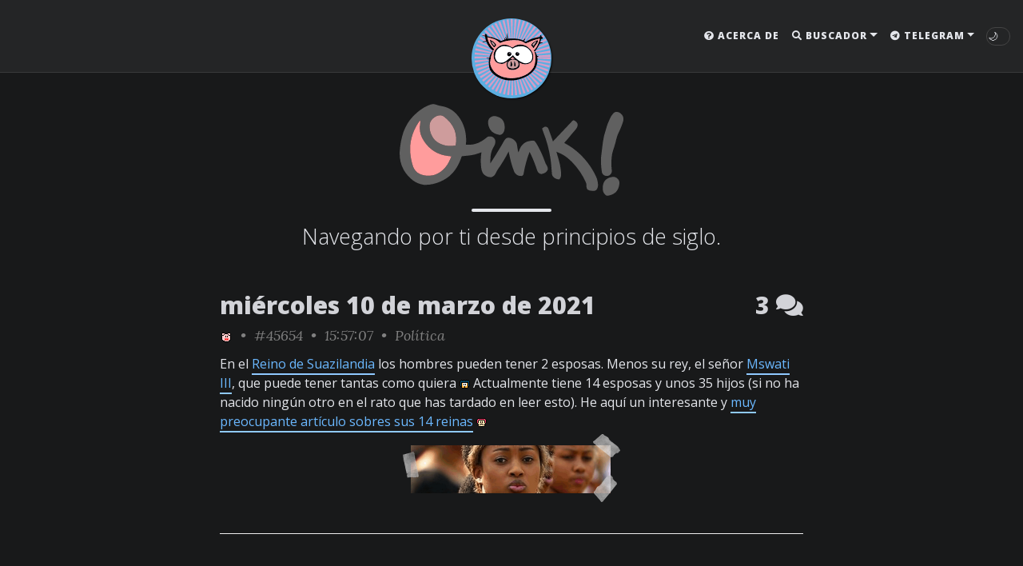

--- FILE ---
content_type: text/html; charset=UTF-8
request_url: https://oink.es/?l=45654
body_size: 3821
content:








<!DOCTYPE html PUBLIC "-//W3C//DTD XHTML 1.0 Transitional//EN" "http://www.w3.org/TR/xhtml1/DTD/xhtml1-transitional.dtd">
<html xmlns="http://www.w3.org/1999/xhtml" xml:lang="es" lang="es">
<head>
	<meta http-equiv="content-type" content="text/html; charset=utf-8" />
	<meta charset="utf-8" />
	<meta name="viewport" content="width=device-width, initial-scale=1, shrink-to-fit=no" />
	<meta name="title" content="Oink! - 45654 - Política" />
	<meta name="author" content="Oink!" />
	<meta name="date" content="10/03/2021 15:57:07" />
	<meta name="permalink" content="https://oink.es/?l=45654" />
	<meta name="keywords" content="Oink! links linkitos weblog elrellano" />
	<meta name="description" content="En el Reino de Suazilandia los hombres pueden tener 2 esposas. Menos su rey, el señor Mswati III, que puede tener tantas como quiera  Actualmente tiene 14 esposas y unos 35 hijos (si no ha nacido ningún otro en el rato que has tardado en leer esto)..." />
	<meta name="theme-color" content="#EAEAEA" />
	<meta name="robots" content="all" /> 
	<meta property="og:site_name" content="Oink!">
	<meta property="og:title" content="Oink! - 45654 - Política" />
	<meta property="og:type" content="website" />
	<meta property="og:url" content="https://oink.es/?l='.$metalink.'" />
	<meta property="og:image" content="https://oink.es/cintadhesiva/p_20210310_155158.png" />	<link rel="image_src" href="https://oink.es/img_newdesign/logo_oink_top_square.png" />
	<link rel="shortcut icon" type="image/x-icon" href="/img/cerdito.ico"  />
	<link rel="alternate" type="application/rss+xml" title="Oink! RSS" href="https://feeds.feedburner.com/Oink_es_fabuloso" />

	<title>Oink! - 45654 - Política</title>
	
	<link rel="stylesheet" href="/scripts/newdesign_bootstrap.css"    />
	<link rel="stylesheet" href="https://cdnjs.cloudflare.com/ajax/libs/font-awesome/5.12.1/css/all.min.css">
      
	<link rel="stylesheet" href="https://fonts.googleapis.com/css?family=Lora:400,700,400italic,700italic">
	<link rel="stylesheet" href="https://fonts.googleapis.com/css?family=Open+Sans:300italic,400italic,600italic,700italic,800italic,400,300,600,700,800">

	<link rel="stylesheet" href="/scripts/newdesign_balloon.css" /> 	<link rel="stylesheet" href="/scripts/newdesign.css"         /> 	<link rel="stylesheet" href="/scripts/skin-switch.css"       /> 	
	<link rel="canonical" href="https://oink.es/">

	<meta name="twitter:title"       property="twitter:title"       content="Oink!">
	<meta name="twitter:card"        property="twitter:card"        content="summary_large_image">
	<meta name="twitter:site"        property="twitter:site"        content="@OinkEsFabuloso">
	<meta name="twitter:creator"     property="twitter:creator"     content="@OinkEsFabuloso">
	<meta name="twitter:description" property="twitter:description" content="En el Reino de Suazilandia los hombres pueden tener 2 esposas. Menos su rey, el señor Mswati III, que puede tener tantas como quiera  Actualmente tiene 14 esposas y unos 35 hijos (si no ha nacido ningún otro en el rato que has tardado en leer esto)...">
	<meta name="twitter:image" property=""twitter:image" content="https://oink.es/cintadhesiva/p_20210310_155158.png" /></head>

<body>
		    <nav class="navbar navbar-expand-xl navbar-light fixed-top navbar-custom top-nav-regular" 
        >
        <a class="navbar-brand" href="/"><img id="navbar_logo_oink_name" src="/img_newdesign/logo_oink_name_d.svg" alt="Oink!"></a>        <button class="navbar-toggler" type="button" data-toggle="collapse" data-target="#main-navbar" aria-controls="main-navbar" aria-expanded="false" aria-label="Toggle navigation">
            <span class="navbar-toggler-icon"></span>
        </button>

        <div class="collapse navbar-collapse" id="main-navbar">
            <ul class="navbar-nav ml-auto">
                <li class="nav-item"><a class="nav-link" href="/acerca-de.php"><i class="fas fa-question-circle"></i> Acerca de</a></li>                <li class="nav-item dropdown">
                    <a class="nav-link dropdown-toggle" href="#" id="navbarDropdown" role="button" data-toggle="dropdown" aria-haspopup="true" aria-expanded="false"><i class="fas fa-search"></i> Buscador</a>
                    <div class="dropdown-menu dropdown-menu-right" aria-labelledby="navbarDropdown" >
                        <span class="dropdown-item">
                            <form name="busqform" method="get" action="/">                                <div class="container">
                                    <div class="row">
                                        <div class="col-10 pl-0 py-0">
                                            <input class="form-control" name="t" id="busqtext" type="text">
                                        </div>
                                        <div class="col-2 pl-0 pt-10 mt-10">
                                            <button class="btn btn-outline-info" type="submit"><i class="fa fa-search"></i></button>
                                        </div>
                                    </div>
                                </div>
                            </form>
                        </span>
                    </div>
                </li>
                                                <li class="nav-item dropdown">
                    <a class="nav-link dropdown-toggle" href="#" id="navbarDropdown" role="button" data-toggle="dropdown" aria-haspopup="true" aria-expanded="false"><i class="fab fa-telegram"></i> Telegram</a>
                    <div class="dropdown-menu dropdown-menu-right" aria-labelledby="navbarDropdown">
                        <a class="dropdown-item" href="https://t.me/joinchat/+t0tuuFIh1oIzN2M0"><i class="fas fa-comments"></i> Chat público</a>
                        <a class="dropdown-item" href="https://t.me/OinkChannel"><i class="fas fa-bullhorn"></i> Linkitos</a>
                        <a class="dropdown-item" href="https://t.me/oinktv"><i class="fas fa-tv"></i> Oink! TV</a>
                    </div>
                </li>
            </ul>
        </div>
  
        <div class="avatar-container">
            <div class="avatar-img-border">
                <a href="/"><img alt="Navigation bar avatar" class="avatar-img" src="/img_newdesign/logo_oink_top.svg"></a>            </div>
        </div>

                <div id="change-skin" title="Toggle Night Mode">
              <span class="skin-btn dark-mode">🌙</span>
              <span class="skin-btn light-mode">☀️</span>
        </div>
            </nav>

	<section id="top_section"></section>

		    <header class="header-section ">
        <div class="intro-header no-img">
            <div class="container-md">
                <div class="row">
                    <div class="col-xl-8 offset-xl-2 col-lg-10 offset-lg-1">
                        <div class="page-heading">
                            <h1><a href="/"><img id="logo_oink_name" src="img_newdesign/logo_oink_name_d.svg" alt="Oink!" style="width: 280px; height:115px;"></a></h1>                            <hr class="small">
                            <span class="page-subheading">Navegando por ti desde principios de siglo.</span>
                        </div>
                    </div>
                </div>
            </div>
        </div>
    </header>
	<a id="back-to-top" href="#" class="btn btn-light btn-lg back-to-top" role="button"><i class="fas fa-arrow-circle-up"></i></a>

	<div class="container-md " role="main">
		<div class="row">
			<div class=" col-xl-8 offset-xl-2 col-lg-10 offset-lg-1 ">
				
				<div class="posts-list">
					
					<article class="linkito">
						<div class="container">
							<div class="row">
								<div class="col-lg-10 col-8 pl-0 py-0"">
									<a class="linkito-header d-none d-md-block" aria-label="ver sólo los links de esta fecha" data-balloon-pos="up" href="https://oink.es/?d=20210310"><h2 class="post-fecha">miércoles 10 de marzo de 2021</a>
									<a class="linkito-header d-md-none" aria-label="ver sólo los links de esta fecha" data-balloon-pos="up" href="https://oink.es/?d=20210310"><h2 class="post-fecha">X.10.MAR.2021</a>
								</div>
								<div class="col-lg-2 col-4 pr-0 py-0"">
									<a class="linkito-header" href="javascript:popupCenter({num:'20210310'});"><h2 class="post-comms" aria-label="Escríbeme un comentario cerdo" data-balloon-pos="up">3 <i class="fas fa-comments"></i></h2></a>
								</div>
							</div>
						</div>
						<p class="post-meta">
							<a href="/?a=Oink%21" aria-label="ver sólo los links de Oink!" data-balloon-pos="up"><img src="/caras/caraoff_oink.svg" alt="editado por Oink!" border="0" align="absmiddle" id="caraautor" style="width:16px; height:16px;"></a>
							&nbsp;&#8226;&nbsp;
					<a id="perma" aria-label="permalink" data-balloon-pos="up" href="/?l=45654" title="permalink">#45654</a>
							&nbsp;&#8226;&nbsp;
					15:57:07
							&nbsp;&#8226;&nbsp;
					<a id="cat" aria-label="ver sólo los links de esta categoría" data-balloon-pos="up" href="/?c=Pol%C3%ADtica">Política</a>
						</p>
						<div class="post-entry-container">
							<div class="post-entry">
								<span class="textolink">
									En el <A HREF="https://es.wikipedia.org/wiki/Suazilandia" target="_blank" class="L">Reino de Suazilandia</A> los hombres pueden tener 2 esposas. Menos su rey, el señor <A HREF="https://es.wikipedia.org/wiki/Mswati_III_de_Suazilandia" target="_blank" class="L">Mswati III</A>, que puede tener tantas como quiera <img alt=":o." src="caras/cara_clasicas-flipado.gif" align="baseline"> Actualmente tiene 14 esposas y unos 35 hijos (si no ha nacido ningún otro en el rato que has tardado en leer esto). He aquí un interesante y <A HREF="https://thisisafrica.me/lifestyle/queens-swaziland/" target="_blank" class="L">muy preocupante artículo sobres sus 14 reinas</A> <img alt=":(" src="caras/cara_clasicas-triste.gif" align="baseline">
									<center>
										<a href="https://thisisafrica.me/lifestyle/queens-swaziland/" target="_blank" style="text-decoration:none;"><img class="cintadhesiva" vspace="4" border="0" src="/cintadhesiva/p_20210310_155158.png"></a>
									</center>
								</span>
							</div>
						</div>
					</article>
							<center>
								<div id="paginator_div">
																	</div><!--EOpaginator_div-->
							</center>
						
				</div>			</div>		</div>	</div>
			<footer>
		<div class="container-md beautiful-jekyll-footer">
			<div class="row">
				<div class="col-xl-8 offset-xl-2 col-lg-10 offset-lg-1">
					<ul class="list-inline text-center footer-links">
						<li class="list-inline-item">
							<a href="https://oink.es/rss.php" title="RSS">
								<span class="fa-stack fa-lg" aria-hidden="true">
									<i class="fas fa-circle fa-stack-2x"></i>
									<i class="fas fa-rss fa-stack-1x fa-inverse"></i>
								</span>
								<span class="sr-only">RSS</span>
							</a>
						</li>
						<li class="list-inline-item">
							<a href="mailto:oink.es.fabuloso@gmail.com" title="¡Mándame un email!">
								<span class="fa-stack fa-lg" aria-hidden="true">
									<i class="fas fa-circle fa-stack-2x"></i>
									<i class="fas fa-envelope fa-stack-1x fa-inverse"></i>
								</span>
								<span class="sr-only">¡Mándame un email!</span>
							</a>
						</li>
						<li class="list-inline-item">
							<a href="https://t.me/OinkChannel" title="Telegram (Canal)">
								<span class="fa-stack fa-lg" aria-hidden="true">
									<i class="fas fa-circle fa-stack-2x"></i>
									<i class="fab fa-telegram-plane fa-stack-1x fa-inverse"></i>
								</span>
								<span class="sr-only">¡Nuestro canal en Telegram!</span>
							</a>
						</li>
						<li class="list-inline-item">
							<a href="https://t.me/oinktv" title="Telegram (Oink! TV)">
								<span class="fa-stack fa-lg" aria-hidden="true">
									<i class="fas fa-circle fa-stack-2x"></i>
									<i class="fas fa-tv fa-stack-1x fa-inverse"></i>
								</span>
								<span class="sr-only">Oink! TV</span>
							</a>
						</li>
						<li class="list-inline-item">
							<a href="https://t.me/joinchat/+t0tuuFIh1oIzN2M0" title="Charla con nosotros en Telegram">
								<span class="fa-stack fa-lg" aria-hidden="true">
									<i class="fas fa-circle fa-stack-2x"></i>
									<i class="fas fa-comments fa-stack-1x fa-inverse"></i>
								</span>
								<span class="sr-only">Charla con nosotros en Telegram</span>
							</a>
						</li>
						<li class="list-inline-item">
							<a href="https://twitter.com/OinkEsFabuloso" title="Twitter">
								<span class="fa-stack fa-lg" aria-hidden="true">
									<i class="fas fa-circle fa-stack-2x"></i>
									<i class="fab fa-twitter fa-stack-1x fa-inverse"></i>
								</span>
								<span class="sr-only">Twitter</span>
							</a>
						</li>
						<li class="list-inline-item">
							<a href="https://instagram.com/oinkesfabuloso/" title="Instagram">
								<span class="fa-stack fa-lg" aria-hidden="true">
									<i class="fas fa-circle fa-stack-2x"></i>
									<i class="fab fa-instagram fa-stack-1x fa-inverse"></i>
								</span>
								<span class="sr-only">Instagram</span>
							</a>
						</li>
						<li class="list-inline-item">
							<a href="https://facebook.com/oink.es/" title="Facebook">
								<span class="fa-stack fa-lg" aria-hidden="true">
									<i class="fas fa-circle fa-stack-2x"></i>
									<i class="fab fa-facebook-f fa-stack-1x fa-inverse"></i>
								</span>
								<span class="sr-only">Facebook</span>
							</a>
						</li>
					</ul>
		
						
										<p class="copyright text-muted">
												&#169; Oink! &#8226; 2001-2026<br>
						<a href="https://oink.es/">oink.es</a> &#8226; <a href="https://oink.elrellano.com/">oink.elrellano.com</a> &#8226; <a href="https://oink.in/">oink.in</a> &#8226; <a href="https://oink.wtf/">oink.wtf</a>
					</p>

					<p class="theme-by text-muted">
						Theme by <a href="https://beautifuljekyll.com/">beautiful-jekyll</a> (unjekyllified by <a href="/">Oink!</a>)
					</p>
				</div>
			</div>
		</div>
	</footer>
	<script src="https://cdnjs.cloudflare.com/ajax/libs/jquery/3.4.1/jquery.min.js"></script>
	<script src="https://maxcdn.bootstrapcdn.com/bootstrap/4.0.0/js/bootstrap.min.js" integrity="sha384-JZR6Spejh4U02d8jOt6vLEHfe/JQGiRRSQQxSfFWpi1MquVdAyjUar5+76PVCmYl" crossorigin="anonymous"></script>
	<script src="/scripts/newdesign.js"></script>

	<script>(function() { setThemeFromCookie('noc', '') })();</script>
</body>
</html>


--- FILE ---
content_type: text/css
request_url: https://oink.es/scripts/newdesign.css
body_size: 5442
content:
/* --- General --- */

html,body {
    /*width: 100%;
    height: 100%;
    margin: 0px;
    padding: 0px; */
    overflow-x: hidden; 
}

html {
	font-size: 100%
}

body {
	font-family: 'Lora', 'Times New Roman', serif;
	font-size: 1rem;
	color: #404040;
	position: relative;
	background-color: #FFFFFF;
}

.back-to-top {
    position: fixed;
    bottom: 25px;
    right: 25px;
	display: none;
	z-index: 99;
}

p {
	line-height: 1.5;
	margin: 1.875rem 0;
}

h1,h2,h3,h4,h5,h6 {
	font-family: 'Open Sans', 'Helvetica Neue', Helvetica, Arial, sans-serif;
	font-weight: 800;
	line-height: 1.1;
}

h1 { font-size: 1.875rem; }
h2 { font-size: 1.875rem; }
h3 { font-size: 1.5rem;   }
h4 { font-size: 1.125rem; }

a {
	color: #008AFF;
	text-decoration: none;
}

a:hover,
a:focus {
	color: #0085A1;
}

  blockquote {
	color: #808080;
	font-style: italic;
  }

  blockquote p:first-child {
	margin-top: 0;
  }
  hr.small {
	max-width: 6.25rem;
	margin: 1rem auto;
	border-width: 0.25rem;
	border-color: inherit;
	border-radius: 0.1875rem;
  }
  
  /* fix in-page anchors to not be behind fixed header */
  :target:before {
	content: "";
	display: block;
	height: 3.125rem; /* navbar height */
	margin: -3.125rem 0 0;
  }
  /*
  .main-content {
	padding-top: 5rem;
  }
  @media (min-width: 768px) {
	.main-content {
	  padding-top: 8.125rem;
	}
  }
  */
  .hideme {
	display: none;
  }
  
  ::-moz-selection {
	color: white;
	text-shadow: none;
	background-color: #0085A1;
  }
  ::selection {
	color: white;
	text-shadow: none;
	background-color: #0085A1;
  }
  img::selection {
	color: white;
	background: transparent;
  }
  img::-moz-selection {
	color: white;
	background: transparent;
  }
  
  img {
	max-width: 100%;
  }
   
  .linked-section {
	padding-top: 3.75rem;
	margin-top: -1.5625rem;
  }
  
  /* --- Navbar --- */
  
  .navbar-custom {
	background-color: #EAEAEA;
	border-bottom: 1px solid #DDDDDD;
	font-family: 'Open Sans', 'Helvetica Neue', Helvetica, Arial, sans-serif;
	
	-webkit-transition: background .5s ease-in-out,padding .5s ease-in-out;
	-moz-transition: background .5s ease-in-out,padding .5s ease-in-out;
	transition: background .5s ease-in-out,padding .5s ease-in-out;
  }
  
  .navbar-custom,
  .navbar-custom.top-nav-short,
  .navbar-custom.top-nav-short-permanent {
	padding-top: 0;
	padding-bottom: 0;
  }
  
  .navbar-custom .navbar-brand {
	line-height: 1.5;
	padding-top: 0.625rem;
	padding-bottom: 0.625rem;
	font-size: 1.125rem;
	font-weight: 800;
	color: #404040;
  	
  }

  .navbar-brand { transition: opacity 1s; opacity: 0; visibility: hidden; }
  .navbar-brand.opaque { transition: opacity 1s; opacity: 1; visibility: visible;}
  
  .navbar-brand img { height:1.5em; }
  
  .navbar-custom .navbar-br4nd-logo {
	-webkit-transition: padding .5s ease-in-out;
	-moz-transition: padding .5s ease-in-out;
	transition: padding .5s ease-in-out;
  }
  
  .navbar-custom .navbar-br4nd-logo,
  .navbar-custom.top-nav-short .navbar-br4nd-logo,
  .navbar-custom.top-nav-short-permanent .navbar-br4nd-logo {
	padding-top: 0.3125rem;
	padding-bottom: 0.3125rem;
  }
  
  .navbar-custom .navbar-br4nd-logo img {
	-webkit-transition: height .5s ease-in-out;
	-moz-transition: height .5s ease-in-out;
	transition: height .5s ease-in-out;
  }
  
  .navbar-custom .navbar-br4nd-logo img,
  .navbar-custom.top-nav-short .navbar-br4nd-logo img,
  .navbar-custom.top-nav-short-permanent .navbar-br4nd-logo img {
	height: 2.5rem;
  }
  
  .navbar-custom .navbar-brand:hover,
  .navbar-custom .navbar-brand:focus ,
  .navbar-custom .navbar-nav .nav-link:hover,
  .navbar-custom .navbar-nav .nav-link:focus,
  .navbar-custom .navbar-nav .dropdown-item:hover,
  .navbar-custom .navbar-nav .dropdown-item:focus {
	color: #0085A1;
  }
  
  .navbar-custom .navbar-nav .nav-item {
	text-transform: uppercase;
	font-size: 0.75rem;
	letter-spacing: 0.0625rem;
  }
  
  .navbar-custom .navbar-nav .nav-link {
	padding-top: 0;
	padding-bottom: 0;
	line-height: 1.5;
	padding-top: 1rem;
	padding-bottom: 1rem;
  }
  
  .navbar-custom .navbar-nav .nav-link {
	font-weight: 800;
	color: #404040;
  }
  
  .navbar-toggler {
	font-size: 1rem;
	margin: 0.5rem 0;
  }
  .navbar-custom .navbar-toggler:focus,
  .navbar-custom .navbar-toggler:hover {
	background-color: initial;
  }
  
  .navbar-custom .navbar-toggler[aria-expanded="true"] {
	background-color: rgba(0, 0, 0, 0.2);
  }
  
  .dropdown-toggle::after {
	border-width: 0.4em;
  }
  
  @media (min-width: 1200px) {
	.navbar-custom {
	  padding-top: 1.25rem;
	  padding-bottom: 1.25rem;
	}
  
	.navbar-custom .navbar-br4nd-logo {
	  padding-top: 0;
	  padding-bottom: 0;
	}
  
	.navbar-custom .navbar-br4nd-logo img {
	  height: 3.125rem;
	}
  
	.navbar-expand-md .navbar-nav .nav-link {
	  padding-left: 0.9375rem;
	  padding-right: 0.9375rem;
	}
  
	.navbar-expand-md .navbar-nav .nav-item:not(.dropdown):last-child .nav-link {
	  padding-right: 0;
	}
  }
  
  @media (min-width: 1200px) {
	.navbar-custom .nav-item.dropdown:hover {
	  background: rgba(0, 0, 0, 0.1);
	}
  }
  
  .navbar-custom .nav-item.dropdown.show {
	background: rgba(0, 0, 0, 0.2);
  }
  .navbar-custom .nav-item.dropdown .dropdown-menu {
	min-width: 0;
	margin-top: 0;
	font-size: 1em;
	border: 0;
	padding: 0;
	width: 100%;
	word-break: break-word;
  }
  .navbar-custom .nav-item.dropdown .dropdown-menu .dropdown-item {
	white-space: normal;
	padding: 0.625rem;
	background-color: #EAEAEA;
	/* background-color: red; */
	text-decoration: none !important;
	border-width: 0 1px 1px 1px;
	font-weight: normal;
	/* width: 200%; */
  }
  
  @media (min-width: 1200px) {
	.navbar-custom .nav-item.dropdown .dropdown-menu {
	  text-align: center;
	  background:yellow;
	}
  
	.navbar-custom .nav-item.dropdown .dropdown-menu .dropdown-item {
	  padding-left: 0.625rem;
	  border: 1px solid #DDDDDD;
	  border-width: 0 1px 1px;
	}
  }
  
  @media (max-width: 1199px) {
	.navbar-custom .navbar-collapse {
	  border-top: 1px solid #DDDDDD;
	  margin: 0 -1rem;
	}
  
	.navbar-custom .navbar-nav {
	  padding: 0.5rem 0;
	}
  
	.navbar-custom .navbar-nav .nav-link {
	  padding: 0.675rem 0 0.675rem 1rem;
	}
  
	.navbar-custom .nav-item.dropdown.show {
	  background: rgba(0, 0, 0, 0.2);
	}
  
	.navbar-custom .nav-item.dropdown .dropdown-menu .dropdown-item {
	  padding-left: 2rem;
	}
  }


  .navbar-custom .nav-item.dropdown .dropdown-menu { min-width: 300px; }
  
  .navbar-custom .avatar-container {
	position: absolute;
	left: 50%;
	width: 3.125rem;
	margin-top: 1.75rem;
	transition: opacity 0.5s ease-in-out;
	-webkit-transition: opacity 0.5s ease-in-out;
	-moz-transition: opacity 0.5s ease-in-out;
  }
  .navbar-custom.top-nav-short .avatar-container {
	opacity: 0;
	visibility: hidden;
	transition: visibility linear 0.5s, opacity 0.5s ease-in-out;
	-webkit-transition: visibility linear 0.5s, opacity 0.5s ease-in-out;
	-moz-transition: visibility linear 0.5s, opacity 0.5s ease-in-out;
  }
  
  .navbar-custom .avatar-container .avatar-img-border {
	width: 100%;
	display: inline-block;
	margin-left: -50%;
	
	  border-radius: 50%;
	  box-shadow: 0 0 0.5rem rgba(0, 0, 0, .8);
	  -webkit-box-shadow: 0 0 0.3125rem rgba(0, 0, 0, .8);
	  -moz-box-shadow: 0 0 0.5rem rgba(0, 0, 0, .8);
	
  }
  .navbar-custom .avatar-container .avatar-img {
	width: 100%;
	
	  border-radius: 50%;
	
	display: block;
  }
  
  .navbar-custom.top-nav-expanded .avatar-container {
	display: none;
  }
  
  @media (min-width: 1200px) {
	.navbar-custom .avatar-container {
	  width: 6.25rem;
	}
  
	.navbar-custom .avatar-container .avatar-img-border {
	  width: 100%;
	  
	  box-shadow: 1px 1px 2px rgba(0, 0, 0, .8);
	  -webkit-box-shadow: 1px 1px 2px rgba(0, 0, 0, .8);
	  -moz-box-shadow: 1px 1px 2px rgba(0, 0, 0, .8);
	  
	}
  
	.navbar-custom .avatar-container .avatar-img {
	  width: 100%;
	}
  }
  
  /* --- Footer --- */
  
  footer {
	padding: 1.875rem 0;
	border-top: 1px #EAEAEA solid;
	margin-top: 3.125rem;
	font-size: 0.875rem;
	background-color: #EAEAEA;
	
  }
  
  footer p.text-muted {
	color: #777777 !important;
  }
  
  footer a {
	color: #404040;
  }
  
  footer .list-inline {
	margin: 0;
	padding: 0;
	margin-bottom: 1.875rem;
  }
  footer .copyright {
	font-family: 'Open Sans', 'Helvetica Neue', Helvetica, Arial, sans-serif;
	text-align: center;
	margin-bottom: 0;
	margin-top: 0;
  }
  footer .theme-by {
	text-align: center;
	margin: 0.625rem 0 0;
  }
  footer .footer-custom-content {
	text-align: center;
	margin-bottom: 0.9375rem;
	font-family: 'Open Sans', 'Helvetica Neue', Helvetica, Arial, sans-serif;
  }
  
  @media (min-width: 768px) {
	footer {
	  padding: 3.125rem 0;
	}
	footer .footer-links {
	  font-size: 1.125rem;
	}
	footer .copyright {
	  font-size: 1rem;
	}
	footer .footer-custom-content {
	  font-size: 1rem;
	}
  }
  
  /* --- Post preview --- */
  
  .linkito {
	padding: 1.25rem 0;
	border-bottom: 1px solid #eee;
  }
  
  @media (min-width: 768px) {
	.linkito {
	  padding: 2.1875rem 0;
	}
  }
  
  .linkito:last-child {
	border-bottom: 0;
  }
  
  .linkito-header { /* el header tiene su propio class */
	  text-decoration: none;
	  color: #404040;
  }
  
  /*.linkito a {  incluye header, no nos vale
	text-decoration: none;
	color: #404040;
  } */
  
  .linkito .catyhora a { color: #838B8F; }
  
  .linkito a:focus,
  .linkito a:hover {
	text-decoration: none;
	color: #0085A1;
  }
  
  .linkito .post-fecha {
	font-size: 1.875rem;
	margin-top: 0;
  }
  .linkito .post-subtitle {
	margin: 0;
	font-weight: 300;
	margin-bottom: 0.625rem;
  }
  .linkito .post-meta,
  .post-heading .post-meta {
	color: #808080;
	font-size: 1.125rem;
	font-style: italic;
	margin: 0 0 0.625rem;
  }
  .linkito .post-meta a {
	  background: none;
	  color: #808080;
  }
  #perma:hover, #cat:hover {
	  color:#008AFF; background-color:#EEE; border-radius: 3px; border-top: 5px solid transparent; border-bottom: 5px solid transparent;
  }
  .linkito .post-entry {
	font-family: 'Open Sans', 'Helvetica Neue', Helvetica, Arial, sans-serif;
  }
  /*.linkito .post-entry a {
	  color: #FF9C9C;
	  text-decoration: underline;
	  text-decoration-skip-ink: auto;
  }*/
  .post-entry-container {
	display: inline-block;
	width: 100%;
  }
  .post-entry {
	width: 100%;
  }
  .post-image {
	float: right;
	margin-left: 0.625rem;
	height: 12rem;
	width: 12rem;
	margin-top: -2.1875rem;
	filter: grayscale(90%);
  }
  .post-image:hover {
	filter: grayscale(0%);
  }
  .post-image img {
	border-radius: 6.25rem;
	height: 12rem;
	width: 12rem;
  }
  .linkito .post-read-more {
	font-weight: 800;
  }
  
  /*@media (min-width: 768px) {*/
	.linkito .post-fecha, .linkito .post-comms {
	  /*font-size: 1.875rem;*/
	  font-size: 1.875rem;
	}

  @media (max-width: 735px) {
	.linkito .post-fecha, .linkito .post-comms {
		/*font-size: 1.875rem;*/
		font-size: 1.35rem;
	  }
  }

	.linkito .post-comms { text-align: right;}

  
  /* --- Tags --- */
  
  .blog-tags {
	font-family: 'Open Sans', 'Helvetica Neue', Helvetica, Arial, sans-serif;
	color: #999;
	font-size: 0.9375rem;
	margin-bottom: 1.875rem;
  }
  
  .blog-tags a {
	color: #008AFF;
	text-decoration: none;
	padding: 0 0.3125rem;
  }
  
  .blog-tags a:hover {
	border-radius: 2px;
	color: #0085A1;
	background-color: #EEE;
  }
  
  .linkito .blog-tags {
	margin-top: 0.3125rem;
	margin-bottom: 0;
  }
  
  @media (min-width: 768px) {
	.linkito .blog-tags {
	  margin-top: 0.625rem;
	}
  }
  
  @media (max-width: 767px) {
	.post-image, .post-image img {
	  margin-top: 0;
	  height: 9rem;
	  width: 9rem;
	}
  }
  
  @media (max-width: 500px) {
	.post-image, .post-image img {
	  height: 6.25rem;
	  width: 6.25rem;
	}
  
	.post-image {
	  width: 100%;
	  text-align: center;
	  margin-top: 0;
	  margin-left: 0;
	  float: none;
	}
  }
  /* --- Post and page headers --- */
  
  .intro-header {
	margin: 5rem 0 1.25rem;
	position: relative;
  }
  .intro-header.big-img {
	background: no-repeat center center;
	-webkit-background-size: cover;
	-moz-background-size: cover;
	background-size: cover;
	-o-background-size: cover;
	margin-top: 3.1875rem; /* The small navbar is 50px tall + 1px border */
	margin-bottom: 2.1875rem;
  }
  .intro-header.big-img .big-img-transition {
	position: absolute;
	width: 100%;
	height: 100%;
	opacity: 0;
	background: no-repeat center center;
	-webkit-background-size: cover;
	-moz-background-size: cover;
	background-size: cover;
	-o-background-size: cover;
	-webkit-transition: opacity 1s linear;
	-moz-transition: opacity 1s linear;
	transition: opacity 1s linear;
  }
  .intro-header .page-heading {
	text-align: center;
  }
  .intro-header.big-img .page-heading,
  .intro-header.big-img .post-heading {
	padding: 6.25rem 0;
	color: #FFF;
	text-shadow: 1px 1px 3px #000;
  }
  .intro-header .page-heading h1 {
	margin-top: 0;
	font-size: 3.125rem;
  }
  .intro-header .post-heading h1 {
	margin-top: 0;
	font-size: 2.1875rem;
  }
  .intro-header .page-heading .page-subheading,
  .intro-header .post-heading .post-subheading {
	font-size: 1.6875rem;
	line-height: 1.1;
	display: block;
	font-family: 'Open Sans', 'Helvetica Neue', Helvetica, Arial, sans-serif;
	font-weight: 300;
	margin: 0.625rem 0 0;
  }
  .intro-header .post-heading .post-subheading {
	margin-bottom: 1.25rem;
  }
  .intro-header.big-img .page-heading .page-subheading,
  .intro-header.big-img .post-heading .post-subheading {
	font-weight: 400;
  }
  .intro-header.big-img .page-heading hr {
	box-shadow: 1px 1px 3px #000;
	-webkit-box-shadow: 1px 1px 3px #000;
	-moz-box-shadow: 1px 1px 3px #000;
  }
  .intro-header.big-img .post-heading .post-meta {
	color: #EEE;
  }
  .intro-header.big-img .img-desc {
	background: rgba(30, 30, 30, 0.6);
	position: absolute;
	padding: 0.3125rem 0.625rem;
	font-size: 0.6875rem;
	color: #EEE;
	font-family: 'Open Sans', 'Helvetica Neue', Helvetica, Arial, sans-serif;
	right: 0;
	bottom: 0;
	display: none;
  }
  @media (min-width: 1200px) {
	.intro-header {
	  margin-top: 8.125rem;
	}
	.intro-header.big-img {
	  margin-top: 5.6875rem; /* Full navbar is small navbar + 20px padding on each side when expanded */
	}
	.intro-header.big-img .page-heading,
	.intro-header.big-img .post-heading {
	  padding: 9.375rem 0;
	}
	.intro-header .page-heading h1 {
	  font-size: 5rem;
	}
	.intro-header .post-heading h1 {
	  font-size: 3.125rem;
	}
	.intro-header.big-img .img-desc {
	  font-size: 0.875rem;
	}
  }
  
  .header-section.has-img .no-img {
	margin-top: 0;
	background-color: #FCFCFC;
	margin: 0 0 2.5rem;
	padding: 1.25rem 0;
	box-shadow: 0 0 0.3125rem #AAA;
  }
  /* Many phones are 320 or 360px, so make sure images are a proper aspect ratio in those cases */
  .header-section.has-img .intro-header.no-img {
	display: none;
  }
  @media (max-width: 365px) {
	.header-section.has-img .intro-header.no-img {
	  display: block;
	}
	.intro-header.big-img {
	  width: 100%;
	  height: 13.75rem;
	}
	.intro-header.big-img .page-heading,
	.intro-header.big-img .post-heading {
	  display: none;
	}
	.header-section.has-img .big-img {
	  margin-bottom: 0;
	}
  }
  @media (max-width: 325px) {
	.intro-header.big-img {
	  height: 12.5rem;
	}
  }
  
  .caption {
	text-align: center;
	font-size: 0.875rem;
	padding: 0.625rem;
	font-style: italic;
	margin: 0;
	display: block;
	border-bottom-right-radius: 0.3125rem;
	border-bottom-left-radius: 0.3125rem;
  }
  
  #header-gh-btns {
	margin-bottom: 0.9375rem;
  }
  @media (max-width: 500px) {
	#header-gh-btns > iframe {
	  display: block;
	  margin-bottom: 0.3125rem;
	}
  }
  
  /*
  .reader-time {
	display: inline-block;
  }
  @media (max-width: 1199px) {
	.reader-time {
	  display: block;
	}
  }
  .reader-time .middot {
	margin: 0 0.625rem;
  }*/
  
  /* --- Pagination --- */
  
  .pagination {
	margin: 0.625rem 0 0;
	justify-content: space-between;
  }
  
  .pagination.blog-pager {
	margin-top: 0;
  }
  
  .pagination .page-item.next {
	margin-left: auto;
  }
  
  @media (min-width: 768px) {
	.pagination.blog-pager {
	  margin-top: 0.625rem;
	}
  }
  
  .pagination .page-item .page-link {
	font-family: 'Open Sans', 'Helvetica Neue', Helvetica, Arial, sans-serif;
	text-transform: uppercase;
	font-size: 0.875rem;
	font-weight: 800;
	letter-spacing: 1px;
	padding: 0.625rem 0.3125rem;
	background-color: #FFF;
	border-radius: 0;
	color: #404040;
  }
  @media (min-width: 768px) {
	.pagination .page-item .page-link {
	  padding: 0.9375rem 1.5625rem;
	}
  }
  .pagination .page-item .page-link:hover,
  .pagination .page-item .page-link:focus {
	color: #FFF;
	border: 1px solid #0085A1;
	background-color: #0085A1;
  }
  
  /* --- Tables --- */
  
  table {
	padding: 0;
  }
  table tr {
	border-top: 1px solid #cccccc;
	background-color: #ffffff;
	margin: 0;
	padding: 0;
  }
  table tr:nth-child(2n) {
	background-color: #f8f8f8;
  }
  table tr th {
	font-weight: bold;
	border: 1px solid #cccccc;
	text-align: left;
	margin: 0;
	padding: 0.375rem 0.8125rem;
  }
  table tr td {
	border: 1px solid #cccccc;
	text-align: left;
	margin: 0;
	padding: 0.375rem 0.8125rem;
  }
  table tr th :first-child,
  table tr td :first-child {
	margin-top: 0;
  }
  table tr th :last-child,
  table tr td :last-child {
	margin-bottom: 0;
  }
  
  /* --- Code blocks --- */
  
  pre {
	font-size: 1rem;
	line-height: 1.5;
	border-radius: 0.25rem;
	padding: 0.59375rem;
  }
  .highlight pre {
	border: none;
	background: none;
	margin: 0;
  }
  .highlight > pre {
	background-image: linear-gradient(
	  rgba(0,0,0,0.06), rgba(0,0,0,0.06) 1.5em, rgba(0,0,0,0.03) 1.5em, rgba(0,0,0,0.03) 3em);
	background-size: auto 3em;
	background-position-y: 0.625rem;
	border: 1px solid rgba(0,0,0,0.1);
	border-left: 0.4375rem solid #444;
  }
  .highlight > pre:not([class~="highlight"]) { /* code block with line number */
	padding: 0;
  }
  .highlight table, .highlight tr, .highlight td { /* to be removed after fixing table styles */
	border: none;
	background: none;
	padding: 0;
	margin: 0;
  }
  .highlight pre.lineno {
	color: rgba(0,0,0,0.3);
	border-radius: 0;
	border-right: 2px solid #444;
  }
  
  /* Make line numbers unselectable: excludes line numbers from copy-paste user ops */
  .lineno {
	-webkit-user-select: none;
	   -moz-user-select: none;
		-ms-user-select: none;
			user-select: none;
  }
  .lineno::selection, .lineno::-moz-selection {
	background: none;
  }
  
  /* --- Social media sharing section --- */
  
  #social-share-section {
	margin-bottom: 1.875rem;
  }
  
  /* --- Notification boxes --- */
  .box-note, .box-warning, .box-error, .box-success {
	padding: 0.9375rem 0.9375rem 0.9375rem 0.625rem;
	margin: 1.25rem 1.25rem 1.25rem 0.3125rem;
	border: 1px solid #eee;
	border-left-width: 0.3125rem;
	border-radius: 0.3125rem 0.1875rem 0.1875rem 0.3125rem;
  }
  
  .box-note {
	background-color: #eee;
	border-left-color: #2980b9;
  }
  
  .box-warning {
	background-color: #fdf5d4;
	border-left-color: #f1c40f;
  }
  
  .box-error {
	background-color: #f4dddb;
	border-left-color: #c0392b;
  }
  
  .box-success {
	background-color: #98FB98;
	border-left-color: #3CB371;
  }
  
  /* Fix table border github gist snippets */
  
  .gist, .gist-file table tr {
	border: unset;
  }
  
  .gist, .gist-file table tr td {
	border: unset;
  }
  
  /* Tags page */
  
  .tag-btn {
	margin: 0.3125rem;
  }
  
  #full-tags-list {
	font-family: 'Open Sans', 'Helvetica Neue', Helvetica, Arial, sans-serif;
  }
  
  #full-tags-list .tag-entry {
	margin: 0 0 0.9375rem 1.5625rem;
  }
  
  #full-tags-list .tag-entry a {
	font-size: 1.25rem;
  }
  
  #full-tags-list .tag-entry .entry-date {
	color: #808080;
	font-style: italic;
	font-size: 1rem;
  }
  
  /* ---------------------- demo.css --------------------------- */
  
  .centered {
	  text-align: center;
	}
	.centered a {
	  padding: 0.9375rem 1.875rem;
	  font-size: 1.625rem;
	  margin-top: 0.625rem;
	  margin-left: 0.25rem;
	  margin-right: 0.25rem;
	}
	
	#created-by {
	  text-align: right;
	  margin-top: 1.875rem;
	  color: #777;
	  font-size: 0.9em;
	}
	
	.btn-success {
	  background: #5cb85c;
	}
	
	.main-explain-area {
	  font-family: 'Open Sans', 'Helvetica Neue', Helvetica, Arial, sans-serif;
	  background: #eee;
	  padding: 1.25rem 0.9375rem;
	}
	
	.main-explain-area p {
	  margin-bottom: 0.9375rem;
	  font-size: 1rem;
	  font-weight: 200;
	}
	
	@media (min-width: 768px) {
	  .main-explain-area {
		padding: 1rem 2rem;
	  }
	}
	  
	/* Support button in navbar */
	.navbar-custom .navbar-nav li a[href*="github.com/sponsors"] {
	  color: hotpink;
	  transition: background 300ms, color 300ms;
	}
	.navbar-custom .navbar-nav li a[href*="github.com/sponsors"]:hover {
	  background: hotpink;
	  color: #3344bb;
	}
	@media (min-width: 768px) {
	  .navbar-custom .navbar-nav .nav-item:not(.dropdown):last-child .nav-link {
		padding-right: 1rem;
	  }
	}
  

	
  
  
  
  
  /*#caraautor { width: 20px; height: 20px; } -- borrar: depende de la fecha, usamos caritas de un tamanyo u otro para caraautor*/
  #videoicon { width: 16px; height: 16px; }
  #videoinfo { cursor: help; }
  .L         { color:#0055A4; text-decoration:none; padding-bottom: 1px; border-bottom: 2px solid  #6BB8FF; }
  .L:visited { color:#8300A4; text-decoration:none; padding-bottom: 1px; border-bottom: 2px solid  #AC8BB7; }
  .L:hover   { color:#008AFF; background-color:#EEE; border-radius: 3px; border-top: 5px solid transparent; border-bottom: 5px solid transparent; }
  .L:active  { color:#8300A4; text-decoration:none; padding-bottom: 1px; border-bottom: 2px dotted #AC8BB7; }
  
  s { /* para tachados */
	  text-decoration-line: line-through;
	  text-decoration-color: red;
	  text-decoration-style: wavy;
	}
  
  .personal { background:#FFFDDD; display:block; width:100%; /* padding:5px; */ }
  /* .textolink { padding:5px; } */
  
  /* 5.- PAGINATOR */
  #paginator_div { font-family: 'Open Sans', 'Helvetica Neue', Helvetica, Arial, sans-serif; padding-top: 10px; margin-left: auto; margin-right: auto; margin-top:50px; }
  .paginator a, .pageList, .this-page, .Prev, .Next { color: #0085A1; padding: 2px 6px; border: solid 2px #0085A1; background: none; text-decoration: none; }
  /*.paginator a:hover {color: white; background: #0085A1; border-color: #0085A1; text-decoration: none;}*/
  
  /*#paginator_div .this-page {padding: 2px 6px; border: solid 2px #0085A1; font-weight: bold; color:white; background: #0085A1; }*/
  .paginator_atstart, .paginator_atend { color:gray; }
  /*#paginator_resultados { text-align: center; font: 11px/15px Arial, Helvetica; margin-top: 20px; }*/
  
  

  .paginator a {
	border: 0;
	border-radius: 30px !important;
	transition: all .3s;
	padding: 0px 11px;
	margin: 0 3px;
	min-width: 30px;
	text-align: center;
	box-shadow: none;
	height: 30px;
	line-height: 30px;
	color: #0084D7;
	cursor: pointer;
	font-size: 14px;
	text-transform: uppercase;
	background: transparent;
	border-radius: 3px; border-top: 5px solid transparent; border-bottom: 5px solid transparent;
  }

  .paginator a:hover, .paginator a:focus {
	color:#008AFF; background-color:rgb(219, 219, 219); border-radius: 3px; border-top: 5px solid transparent; border-bottom: 5px solid transparent;
}

#paginator_div .this-page {
	color: white;
	box-shadow: 0px 5px 25px 0px rgba(0, 0, 0, 0.2);
	background-color: #888888;

	border: 0;
	border-radius: 30px !important;
	transition: all .3s;
	padding: 0px 11px;
	margin: 0 3px;
	min-width: 30px;
	text-align: center;
	height: 30px;
	line-height: 30px;
	cursor: default;
	font-size: 14px;
	text-transform: uppercase;
	/*background: transparent;*/
	border-radius: 3px; border-top: 5px solid transparent; border-bottom: 5px solid transparent;
  }

  #paginator_resultados { font-family: 'Open Sans', 'Helvetica Neue', Helvetica, Arial, sans-serif; padding-top: 10px; margin-left: auto; margin-right: auto; margin-top:50px; }

/* zoom caritas */
.carita_transition:not(.cintadhesiva) {
    -webkit-transform: scale(3); 
    -moz-transform: scale(3);
    -o-transform: scale(3);
    transform: scale(3) rotate(360deg);
    filter: drop-shadow(0 0 1px #606060);
}
.textolink img:not(.cintadhesiva) {
    /* height:20px; */
	/* margin:3px; */
	
	image-rendering: -moz-crisp-edges;
	image-rendering: -webkit-crisp-edges;
	image-rendering: pixelated;
	image-rendering: crisp-edges;

	-webkit-transition: all .2s ease-in-out;
	-moz-transition: all .2s ease-in-out;
	-o-transition: all .2s ease-in-out;
	-ms-transition: all .2s ease-in-out;
}
/* fin - zoom caritas */

/* audiobooks (1st used in 2024) */
.audiobook2024
{
  border: 1px solid black;
  width: 200px;
  height: 300px;
  vertical-align: bottom;
}

--- FILE ---
content_type: image/svg+xml
request_url: https://oink.es/img_newdesign/logo_oink_top.svg
body_size: 17073
content:
<?xml version="1.0" encoding="utf-8"?>
<!-- Generator: Adobe Illustrator 16.0.0, SVG Export Plug-In . SVG Version: 6.00 Build 0)  -->
<!DOCTYPE svg PUBLIC "-//W3C//DTD SVG 1.1//EN" "http://www.w3.org/Graphics/SVG/1.1/DTD/svg11.dtd">
<svg version="1.1" xmlns="http://www.w3.org/2000/svg" xmlns:xlink="http://www.w3.org/1999/xlink" x="0px" y="0px"
	 width="1417.323px" height="1417.323px" viewBox="0 0 1417.323 1417.323" enable-background="new 0 0 1417.323 1417.323"
	 xml:space="preserve">
<g id="Layer_3">
	<rect fill="#5CAEE1" width="1417.323" height="1417.323"/>
</g>
<g id="Layer_2">
	<g>
		
			<circle fill="none" stroke="#D69CC6" stroke-width="800" stroke-miterlimit="10" stroke-dasharray="15.0912,15.0912" cx="727.016" cy="688.814" r="273.798"/>
	</g>
</g>
<g id="Layer_1">
	<g>
		<g>
			<path fill="#FFFFFF" d="M543.726,493.471c20.17-4.75,41.32-4.189,61.71-1.04c26.99,3.811,55,5.2,80.08,16.94
				c15.77,6.55,29.39,16.95,42.83,27.26c18.18-16.93,41.55-26.86,65.19-33.51c15.02-4.04,30.5-6.25,46.03-7.01
				c28.229-1.98,57.31-6.44,85.14,0.92c12.98,2.689,25.1,8.18,37.57,12.52c27.25,11.89,51.22,30.97,70.41,53.57
				c17.74,21.66,32.84,46.05,40.92,73.02c5.75,24.49,5.87,50.22,1.74,74.97c-2.62,15.7-7.2,31.74-18.1,43.83
				c-17.78,19.84-42.2,33.41-68.23,38.85c-14.23,3.08-28.95,2.78-43.41,2.31c-14.88-1.69-29.33-6.04-43.15-11.7
				c-28.22-10.87-53.86-27.24-78.5-44.54c-33.57-24.3-64.35-52.58-90.33-84.92c-27.04,27.06-57.59,50.1-87.34,74.01
				c-15.81,15.55-33.79,28.96-53.07,39.91c-18.64,9.51-38.5,18.03-59.67,19.19c-10.62,0.5-21.48,0.98-31.82-2.01
				c-11.43-3.42-23.69-4.61-34.15-10.8c-16.28-8.47-26.18-24.6-34.86-40.08c-10.6-18.84-18.13-40-17.25-61.9
				c-1.36-18.43,3.34-36.43,7.94-54.08c4.89-16.87,9.4-34.189,18.9-49.189c14.07-22.59,33.3-42.16,56.39-55.561
				C513.086,506.221,527.406,497.301,543.726,493.471z M669.026,596.721c-15.99,1.87-33.12,12.49-35.31,29.62
				c-1.98,15.05,2.35,33.29,16.86,40.86c12.45,7.73,28.98,3.76,39.74-5.22c12.44-9.74,18.53-26.34,14.38-41.8
				c-0.48-7.34-6.73-11.88-11.88-16.21C686.326,598.461,677.606,594.901,669.026,596.721z M807.016,598.731
				c-18.31,2.64-32.13,22.69-26.79,40.86c2.13,9.84,10.33,17.39,18.72,22.24c13.8,6.19,31.92,2.18,40.59-10.6
				c9.16-11.45,8.96-29.2-0.54-40.37C831.836,601.101,818.816,596.441,807.016,598.731z"/>
		</g>
		<path fill="#FFFFFF" d="M676.946,604.511c4.18-0.31,7.72,1.94,11.2,3.83c-0.15,3.87,0.28,8.68-2.78,11.7
			c-4.13,3.97-11.75,2.75-14.55-2.2C669.216,612.501,672.476,607.131,676.946,604.511z"/>
		<path fill="#FFFFFF" d="M811.666,612.251c-0.21-8.94,12.37-9.71,17.26-4.27c2.38,4.36-1.73,9.12-2.88,13.23
			C820.396,621.041,811.246,619.961,811.666,612.251z"/>
	</g>
	<g>
		<path d="M627.816,259.251h0.75c4.41,17.06,7.24,34.48,10.23,51.83c2.69,16.69,5.65,33.4,6.49,50.32
			c49.9-8.01,100.71-5.53,150.8-0.66c17.42,1.83,34.8,4.18,51.9,8.09c23.79,5.45,47.64,11.73,69.73,22.35
			c8.23-10.29,15.86-21.16,25.43-30.29c2.61-2.31,5.96-3.49,9.06-4.98c-1.21,6.22-1.43,12.85-4.57,18.51
			c-4.95,8.34-11.52,15.51-17.32,23.24c9.479,5.89,18.49,12.49,27.22,19.44c64.72-41.49,137.96-69.37,213.71-82.17
			c12.08-2.41,24.81-1.92,36.58-5.46c6.52-10.24,10.26-22.11,15.47-33.08c6.93,1.42,12.44,6.39,15.17,12.89
			c3.45,5.61,2.04,12.93,5.66,18.38c7.33,5.23,17.97,7.38,21.45,16.69v1.6c-4.1,6.01-8.13,12.04-12.17,18.07
			c-6.46,0.2-12.88,0.24-19.31,0.54c-5.06,20.84-11.68,41.24-18.65,61.49c13.87,0.22,27.95-0.17,41.61,2.72
			c3.99,0.95,5.73,5.03,7.88,8.09c-18.41,2.38-37.01,0.99-55.5,0.83c5.24,7.17,14.31,9.71,20.82,15.46
			c-4.17,0.13-8.5,1.08-12.57-0.09c-3.83-1.47-7.35-3.56-10.85-5.65c-14.25,33.38-31.17,65.66-51.14,95.99
			c-9.94,14.16-20.69,27.86-32.96,40.08c-2.34,3.2-6.26,3.11-9.76,3.2c-2.92-5.87-6.08-11.6-9.28-17.319
			c13.14-15.5,28.14-29.46,39.77-46.2c19.83-26.81,31.07-58.47,44.25-88.77c9.28-23.2,22.11-46.35,19.78-72.24
			c-5.32-0.17-10.73-0.46-15.89,1.08c-13.55,2.99-26.91,6.69-40.47,9.54c-29.69,6.04-57.9,17.3-86.14,27.98
			c-30.71,12.24-60.38,26.91-91.28,38.68c-6.8,2.25-15.04,8.95-21.5,2.25c-33.98-26.23-74.74-43.39-117.14-49.86
			c-40.63-4.61-81.68-5.79-122.51-3.48c-55.5,3.49-110.48,14.37-163.33,31.62c-14.45,4.73-27.95,11.75-41.5,18.55
			c-7.31-6.55-15.13-12.49-22.56-18.9c-13.58-12.86-29.78-22.43-45.35-32.62c-10.87-6.93-22.06-13.66-34.52-17.32
			c-41.16-13.07-82.6-25.48-124.85-34.56c10.79,56.38,34.78,110.15,69.16,156.1c14.58,19.51,31.65,37.13,50.79,52.19
			c-10.03,21.91-19.55,44.05-29.95,65.79c-8.23,16.67-15.08,34.04-20.03,51.97c-8.83,34.04-13.53,68.95-18.12,103.77
			c-3.07,22.63-1.44,45.95,5.88,67.66c19.55,59.94,58.09,113.8,109.42,150.58c33.42,24.11,70.88,42.64,110.31,54.61
			c55,15.61,112.38,22.46,169.5,21.25c65.1-2.95,130.23-15.26,190.55-40.36c25.03-10.75,49.84-22.38,72.61-37.43
			c42.04-26.88,77.82-63.31,104.69-105.31c14.85-23.83,21.18-51.53,27.55-78.5c8.38-40.11,11.74-81.35,8.95-122.26
			c-1.56-23.9-6.53-47.43-12.57-70.55c-1.59-5.42-3.04-10.88-5.31-16.05c7.92,1.54,14.56,6.63,19.37,12.979
			c15.46,18.16,21.37,41.67,27.94,64.02c6.64,0.35,13.32,0.54,19.96,1.37c3.62,0.47,4.4,5.16,6.55,7.25
			c-7.12,4.16-15.15,6.03-23.09,7.84c9.09,56.68,2.88,115.67-18.22,169.08c-5.8,14.88-12.06,29.72-20.82,43.14
			c-43.12,61.79-102.2,112.84-170.88,144.21c-64.94,30.02-133.96,53.29-205.62,59.19c-74.06,7.6-150-1.04-219.87-27.01
			c-37.36-13.89-73-32.5-105.59-55.46c-33.79-23.21-63.3-52.79-85.95-86.99c-18.74-27.92-23.79-62.03-28.46-94.61
			c-4.14-35.62-4.15-71.91,1.3-107.39c-9.52,0.36-19.48,2.85-28.67-0.67c8.52-6.15,19.78-5.15,29.65-7.24
			c0.55-2.26,1.63-6.76,2.18-9.021c-11.59-1.76-23.28-3-34.76-5.38c-5.11-1.13-9.68-4.2-12.65-8.51c16.53-2.22,32.26,4.97,48.4,7.17
			c6.42-30.41,15.94-60.41,32-87.21c8.99-16.82,21.6-31.32,35.26-44.51c-14.96-9.63-29.35-20.34-41.59-33.32
			c-31.24-33.35-56.12-72.61-72.89-115.12c-1.63-4.04-3.26-8.08-4.9-12.11c-14.89,2.59-29.82,5.03-44.54,8.51
			c-7.61,1.69-15.41,3.29-23.25,2.67c2.32-3.37,5.07-6.68,9.06-8.07c17.67-6.63,36.15-10.89,54.77-13.79
			c-6.56-22.71-13.22-45.52-16.14-69.05c-1.14-4.07-0.38-10.95-5.66-12.45c-14.89-5.08-30.36-8.31-45.2-13.57v-6.04
			c16.02,2.27,31.75,6.09,47.66,8.92c-0.49-8.29-0.57-16.59-0.7-24.89c5-3.13,9.99-6.25,15.02-9.33
			c5.93,4.31,11.98,8.71,16.14,14.88c5.72,8.7,7.81,19.07,9.32,29.2c26.39,6.34,52.81,13.06,79.84,16.03
			c11.89,2.96,23.29,7.7,34.79,11.91c15.81,6.85,32.5,11.31,48.57,17.49c26.62,10.04,53.71,20.13,76.76,37.22
			c4.21,3.54,9.52,0.21,13.72-1.44c18.16-8.21,36.89-15.1,55.74-21.56c-2.94-4.2-6.01-8.41-8.07-13.11
			c-0.56-3.41-0.09-6.89-0.06-10.32c1.46-0.36,2.93-0.74,4.39-1.12c5.66,6.48,10.97,13.29,15.32,20.73
			c3.86-1.07,7.71-2.21,11.58-3.29c-4.75-11.67-8.89-23.56-13.01-35.46c2-1.52,4.02-3.03,6.06-4.52
			c8.69,10.68,13.6,23.68,17.86,36.6c3.22-0.74,6.45-1.46,9.69-2.16c-3.9-24.16-5.93-48.62-6.31-73.08
			C626.356,280.531,627.446,269.911,627.816,259.251z"/>
		<g>
			<path d="M324.576,375.141c7.78,4.5,15.09,9.79,23.03,14.04c10.31,4.94,21.17,8.87,30.69,15.34
				c19.16,12.77,34.75,30.09,49.24,47.81c3.08,4.18,7.47,7.3,10.31,11.67c2.74,5.93-1.64,11.27-4.24,16.26
				c-6.23,10.12-11.67,21.37-21.6,28.46c-3.98,2.58-8.85,3.101-13.38,4.021c-16.16-15.23-31-32.05-42.23-51.28
				c-4.54-8.02-9.68-15.67-14.37-23.6C332.396,418.241,327.236,396.761,324.576,375.141z M348.486,406.841
				c6.48,19.27,17.44,36.71,29.61,52.86c7.96,10.02,16.3,19.85,26.37,27.84c2.18-3.29,5.97-6.04,6.23-10.25
				c-0.21-6.48,0-13.76-3.69-19.42c-5.69-8.2-13.14-14.91-19.77-22.29C375.916,424.051,362.136,415.291,348.486,406.841z"/>
		</g>
		<g>
			<path d="M1128.856,402.521c17.04-6.31,33.7-13.62,50.84-19.67c0.79,25.77-9.35,51.13-25.79,70.71
				c-19.3,22.62-36.74,46.83-51.84,72.44c-5.59-0.12-8.48-4.89-11.65-8.61c-12.11-15.24-24.62-30.15-37-45.17
				c10.53-20.15,26.51-37.05,44.96-50.17C1108.216,415.111,1117.916,407.681,1128.856,402.521z M1152.926,404.361
				c-28.57,12.83-52.74,33.87-72.23,58.14c5.88,8.51,12.07,16.8,18.31,25.06C1117.116,459.921,1135.446,432.401,1152.926,404.361z"
				/>
		</g>
		<g>
			<path d="M843.246,462.901c21.83-1.39,44.16-1.63,65.44,4.21c20.95,5.75,42.07,11.65,61.51,21.56
				c13.03,6.61,24.28,16.13,34.5,26.46c14.02,14.41,32.3,24.25,44.68,40.33c11.87,13.85,18.11,31.21,27.15,46.82
				c4.06,7.04,8.76,13.85,11.45,21.59c7.66,25.14,8.81,51.78,7.13,77.85c-2.31,22.75-11.14,44.84-25.1,62.94
				c-26.88,32.63-69.53,50.09-111.42,49.64c-38.43,2.14-76.83-9.78-109.06-30.35c5.31,20.71,9.37,43.34,1.71,64.02
				c-4.25,13.72-13.39,25.53-24.39,34.56c-44.47,33.7-106.69,42.53-158.69,22.21c-9.58-3.93-17.78-10.92-23.61-19.44
				c-11.7-17.18-22.17-36.32-23.45-57.5c-2.63-22.64,5.07-44.83,15.58-64.53c-15.68,11.92-31.95,23.43-50.41,30.66
				c-7.98,2.96-15.33,7.34-23.24,10.43c-42.99,8.13-89.01-1.86-125.07-26.55c-18.49-13.13-28.01-34.31-36.24-54.68
				c-6.92-17.25-7.69-36.06-9.58-54.33c-0.55-18.49-2.79-37.74,3.31-55.59c4.71-14.17,9.77-28.46,17.88-41.09
				c5.31-8.43,8.52-18.29,15.54-25.57c12.54-12.79,23.92-26.89,38.72-37.24c13.72-9.23,26.73-19.55,41.02-27.9
				c22.31-9.77,46.56-15.26,70.96-15.2c30.47-0.65,60.67,7.01,88.14,19.91c20.17,8.75,39.61,19.07,58.67,30.01
				c12.23-7.98,22.82-18.27,35.57-25.49C786.806,476.151,814.456,465.641,843.246,462.901z M543.726,493.471
				c-16.32,3.83-30.64,12.75-45.03,20.96c-23.09,13.4-42.32,32.97-56.39,55.561c-9.5,15-14.01,32.32-18.9,49.189
				c-4.6,17.65-9.3,35.65-7.94,54.08c-0.88,21.9,6.65,43.06,17.25,61.9c8.68,15.48,18.58,31.61,34.86,40.08
				c10.46,6.19,22.72,7.38,34.15,10.8c10.34,2.99,21.2,2.51,31.82,2.01c21.17-1.16,41.03-9.68,59.67-19.19
				c19.28-10.95,37.26-24.36,53.07-39.91c29.75-23.91,60.3-46.95,87.34-74.01c25.98,32.34,56.76,60.62,90.33,84.92
				c24.64,17.3,50.28,33.67,78.5,44.54c13.82,5.66,28.27,10.01,43.15,11.7c14.46,0.47,29.18,0.77,43.41-2.31
				c26.03-5.44,50.45-19.01,68.23-38.85c10.9-12.09,15.48-28.13,18.1-43.83c4.13-24.75,4.01-50.48-1.74-74.97
				c-8.08-26.97-23.18-51.36-40.92-73.02c-19.19-22.6-43.16-41.68-70.41-53.57c-12.47-4.34-24.59-9.83-37.57-12.52
				c-27.83-7.36-56.91-2.9-85.14-0.92c-15.53,0.76-31.01,2.97-46.03,7.01c-23.64,6.65-47.01,16.58-65.19,33.51
				c-13.44-10.31-27.06-20.71-42.83-27.26c-25.08-11.74-53.09-13.13-80.08-16.94C585.046,489.281,563.896,488.721,543.726,493.471z
				 M692.316,720.201c23.18-1,46.26-3.51,69.4-5.08c-11.7-8.72-23.08-17.87-34.98-26.31
				C715.366,699.381,703.606,709.531,692.316,720.201z M722.026,731.861c-13.26,2.34-25.59,8.28-37.46,14.39
				c-13.05,7.17-26.25,16.22-32.93,30.02c-5.59,11.96-11.22,24.52-10.95,38.02c-0.2,14.96,1.14,31.23,9.92,43.92
				c8.02,11.93,21.76,18.86,35.63,21.43c18.31,3.57,36.88,7.9,55.67,6c14.39-1.31,28.48-4.83,42.32-8.85
				c23.3-8.34,43.66-28.65,46.96-53.86c1.53-17.86-0.76-36.72-9.81-52.47c-4.93-8.64-10.46-17.73-19.76-22.22
				C777.026,736.411,749.486,728.721,722.026,731.861z"/>
		</g>
		<g>
			<path d="M669.026,596.721c8.58-1.82,17.3,1.74,23.79,7.25c5.15,4.33,11.4,8.87,11.88,16.21c4.15,15.46-1.94,32.061-14.38,41.8
				c-10.76,8.98-27.29,12.95-39.74,5.22c-14.51-7.57-18.84-25.81-16.86-40.86C635.906,609.211,653.036,598.591,669.026,596.721z
				 M676.946,604.511c-4.47,2.62-7.73,7.99-6.13,13.33c2.8,4.95,10.42,6.17,14.55,2.2c3.06-3.02,2.63-7.83,2.78-11.7
				C684.666,606.451,681.126,604.201,676.946,604.511z"/>
		</g>
		<g>
			<path d="M807.016,598.731c11.8-2.29,24.82,2.37,31.98,12.13c9.5,11.17,9.7,28.92,0.54,40.37c-8.67,12.78-26.79,16.79-40.59,10.6
				c-8.39-4.85-16.59-12.4-18.72-22.24C774.886,621.421,788.706,601.371,807.016,598.731z M811.666,612.251
				c-0.42,7.71,8.73,8.79,14.38,8.96c1.15-4.11,5.26-8.87,2.88-13.23C824.036,602.541,811.456,603.311,811.666,612.251z"/>
		</g>
		<path d="M760.296,756.291c1.7,0.43,3.4,0.85,5.1,1.27c6.72,17.8,12.28,36.06,16.24,54.68c2.1,8.78,2.34,17.92,1.75,26.91
			c-0.95,3.99-1.32,9.26-5.17,11.72c-6.95,3.17-14.97,0.79-20.91-3.36c-3.12-2.24-2.63-6.51-3.18-9.91
			c-1.08-20.33-1-40.75,0.75-61.04C755.706,769.661,755.626,761.941,760.296,756.291z"/>
		<path d="M694.766,768.371c3.57-1.51,7.17-3.02,10.81-4.36c5.72,9.97,9.42,20.89,13.53,31.57c4.03,9.66,4.98,20.27,4.38,30.64
			c-1.31,11.94-7.85,22.45-15.13,31.69c-7.18-1.94-15.25-4.37-19.16-11.3c-3.87-6.19-2.04-14.01-1.21-20.8
			C691.446,806.821,693.606,787.631,694.766,768.371z"/>
	</g>
	<g>
		<g>
			<path fill="#FF9C9C" d="M280.456,335.111c42.25,9.08,83.69,21.49,124.85,34.56c12.46,3.66,23.65,10.39,34.52,17.32
				c15.57,10.19,31.77,19.76,45.35,32.62c7.43,6.41,15.25,12.35,22.56,18.9c13.55-6.8,27.05-13.82,41.5-18.55
				c52.85-17.25,107.83-28.13,163.33-31.62c40.83-2.31,81.88-1.13,122.51,3.48c42.4,6.47,83.16,23.63,117.14,49.86
				c6.46,6.7,14.7,0,21.5-2.25c30.9-11.77,60.57-26.44,91.28-38.68c28.24-10.68,56.45-21.94,86.14-27.98
				c13.56-2.85,26.92-6.55,40.47-9.54c5.16-1.54,10.57-1.25,15.89-1.08c2.33,25.89-10.5,49.04-19.78,72.24
				c-13.18,30.3-24.42,61.96-44.25,88.77c-11.63,16.74-26.63,30.7-39.77,46.2c3.2,5.72,6.36,11.45,9.28,17.319
				c0.29,0.62,0.62,1.25,0.91,1.891c2.27,5.17,3.72,10.63,5.31,16.05c6.04,23.12,11.01,46.65,12.57,70.55
				c2.79,40.91-0.57,82.15-8.95,122.26c-6.37,26.97-12.7,54.67-27.55,78.5c-26.87,42-62.65,78.43-104.69,105.31
				c-22.77,15.05-47.58,26.68-72.61,37.43c-60.32,25.1-125.45,37.41-190.55,40.36c-57.12,1.21-114.5-5.64-169.5-21.25
				c-39.43-11.97-76.89-30.5-110.31-54.61c-51.33-36.78-89.87-90.64-109.42-150.58c-7.32-21.71-8.95-45.03-5.88-67.66
				c4.59-34.82,9.29-69.73,18.12-103.77c4.95-17.93,11.8-35.3,20.03-51.97c10.4-21.74,19.92-43.88,29.95-65.79
				c-19.14-15.06-36.21-32.68-50.79-52.19C315.236,445.261,291.246,391.491,280.456,335.111z M324.576,375.141
				c2.66,21.62,7.82,43.1,17.45,62.72c4.69,7.93,9.83,15.58,14.37,23.6c11.23,19.23,26.07,36.05,42.23,51.28
				c4.53-0.92,9.4-1.44,13.38-4.021c9.93-7.09,15.37-18.34,21.6-28.46c2.6-4.99,6.98-10.33,4.24-16.26
				c-2.84-4.37-7.23-7.49-10.31-11.67c-14.49-17.72-30.08-35.04-49.24-47.81c-9.52-6.47-20.38-10.4-30.69-15.34
				C339.666,384.931,332.356,379.641,324.576,375.141z M1128.856,402.521c-10.94,5.16-20.64,12.59-30.48,19.53
				c-18.45,13.12-34.43,30.02-44.96,50.17c12.38,15.02,24.89,29.93,37,45.17c3.17,3.72,6.06,8.49,11.65,8.61
				c15.1-25.61,32.54-49.82,51.84-72.44c16.44-19.58,26.58-44.94,25.79-70.71C1162.556,388.901,1145.896,396.211,1128.856,402.521z
				 M843.246,462.901c-28.79,2.74-56.44,13.25-81.3,27.74c-12.75,7.22-23.34,17.51-35.57,25.49c-19.06-10.94-38.5-21.26-58.67-30.01
				c-27.47-12.9-57.67-20.56-88.14-19.91c-24.4-0.06-48.65,5.43-70.96,15.2c-14.29,8.35-27.3,18.67-41.02,27.9
				c-14.8,10.35-26.18,24.45-38.72,37.24c-7.02,7.28-10.23,17.14-15.54,25.57c-8.11,12.63-13.17,26.92-17.88,41.09
				c-6.1,17.85-3.86,37.1-3.31,55.59c1.89,18.27,2.66,37.08,9.58,54.33c8.23,20.37,17.75,41.55,36.24,54.68
				c36.06,24.69,82.08,34.68,125.07,26.55c7.91-3.09,15.26-7.47,23.24-10.43c18.46-7.23,34.73-18.74,50.41-30.66
				c-10.51,19.7-18.21,41.89-15.58,64.53c1.28,21.18,11.75,40.32,23.45,57.5c5.83,8.52,14.03,15.51,23.61,19.44
				c52,20.32,114.22,11.49,158.69-22.21c11-9.03,20.14-20.84,24.39-34.56c7.66-20.68,3.6-43.31-1.71-64.02
				c32.23,20.57,70.63,32.49,109.06,30.35c41.89,0.45,84.54-17.01,111.42-49.64c13.96-18.1,22.79-40.19,25.1-62.94
				c1.68-26.07,0.53-52.71-7.13-77.85c-2.69-7.74-7.39-14.55-11.45-21.59c-9.04-15.61-15.28-32.97-27.15-46.82
				c-12.38-16.08-30.66-25.92-44.68-40.33c-10.22-10.33-21.47-19.85-34.5-26.46c-19.44-9.91-40.56-15.81-61.51-21.56
				C887.406,461.271,865.076,461.511,843.246,462.901z"/>
		</g>
		<path fill="#FF9C9C" d="M692.316,720.201c11.29-10.67,23.05-20.82,34.42-31.39c11.9,8.44,23.28,17.59,34.98,26.31
			C738.576,716.691,715.496,719.201,692.316,720.201z"/>
	</g>
	<g>
		<path fill="#CE9C9C" d="M1152.926,404.361c-17.48,28.04-35.81,55.56-53.92,83.2c-6.24-8.26-12.43-16.55-18.31-25.06
			C1100.186,438.231,1124.356,417.191,1152.926,404.361z"/>
		<path fill="#CE9C9C" d="M348.486,406.841c13.65,8.45,27.43,17.21,38.75,28.74c6.63,7.38,14.08,14.09,19.77,22.29
			c3.69,5.66,3.48,12.94,3.69,19.42c-0.26,4.21-4.05,6.96-6.23,10.25c-10.07-7.99-18.41-17.82-26.37-27.84
			C365.926,443.551,354.966,426.111,348.486,406.841z"/>
		<g>
			<path fill="#CE9C9C" d="M722.026,731.861c27.46-3.14,55,4.55,79.59,16.38c9.3,4.49,14.83,13.58,19.76,22.22
				c9.05,15.75,11.34,34.61,9.81,52.47c-3.3,25.21-23.66,45.52-46.96,53.86c-13.84,4.02-27.93,7.54-42.32,8.85
				c-18.79,1.9-37.36-2.43-55.67-6c-13.87-2.57-27.61-9.5-35.63-21.43c-8.78-12.69-10.12-28.96-9.92-43.92
				c-0.27-13.5,5.36-26.06,10.95-38.02c6.68-13.8,19.88-22.85,32.93-30.02C696.436,740.141,708.766,734.201,722.026,731.861z
				 M760.296,756.291c-4.67,5.65-4.59,13.37-5.42,20.27c-1.75,20.29-1.83,40.71-0.75,61.04c0.55,3.4,0.06,7.67,3.18,9.91
				c5.94,4.15,13.96,6.53,20.91,3.36c3.85-2.46,4.22-7.73,5.17-11.72c0.59-8.99,0.35-18.13-1.75-26.91
				c-3.96-18.62-9.52-36.88-16.24-54.68C763.696,757.141,761.996,756.721,760.296,756.291z M694.766,768.371
				c-1.16,19.26-3.32,38.45-6.78,57.44c-0.83,6.79-2.66,14.61,1.21,20.8c3.91,6.93,11.98,9.36,19.16,11.3
				c7.28-9.24,13.82-19.75,15.13-31.69c0.6-10.37-0.35-20.98-4.38-30.64c-4.11-10.68-7.81-21.6-13.53-31.57
				C701.936,765.351,698.336,766.861,694.766,768.371z"/>
		</g>
	</g>
</g>
</svg>


--- FILE ---
content_type: text/javascript
request_url: https://oink.es/scripts/newdesign.js
body_size: 2870
content:
//funcion para abrir popup de los comentarios - old way
function viewComments(n)
{
    window.open('comments_new.php?' + n, 'comments' + n, 'directories=0,height=585,location=0,resizable=1,status=1,scrollbars=1,toolbar=0,width=860');
}

//funcion para abrir popup de los comentarios en ventana centrada
const popupCenter = ({num}) => { //https://stackoverflow.com/questions/4068373/
    w = 580;
    h = 595;
    // Fixes dual-screen position                             Most browsers      Firefox
    const dualScreenLeft = window.screenLeft !==  undefined ? window.screenLeft : window.screenX;
    const dualScreenTop = window.screenTop !==  undefined   ? window.screenTop  : window.screenY;

    const width = window.innerWidth ? window.innerWidth : document.documentElement.clientWidth ? document.documentElement.clientWidth : screen.width;
    const height = window.innerHeight ? window.innerHeight : document.documentElement.clientHeight ? document.documentElement.clientHeight : screen.height;

    const systemZoom = width / window.screen.availWidth;
    const left = (width - w) / 2 / systemZoom + dualScreenLeft
    const top = (height - h) / 2 / systemZoom + dualScreenTop
    const newWindow = window.open('/comments_new.php?' + num, 'Escríbeme un comentario cerdo', 
      `
      scrollbars=yes,
      width=${w / systemZoom}, 
      height=${h / systemZoom}, 
      top=${top}, 
      left=${left}
      `
    )

    if (window.focus) newWindow.focus();
}

//funcion para scrollear hacia arriba con animacion
$('#back-to-top').on('click', function(e) {

    e.preventDefault();

   // animate
   $('html, body').animate({
       scrollTop: $("#top_section").offset().top
     }, 300, function(){

     });
});

//funcion para cambiar modo dia/noche
$(function() {
    $('#change-skin').on('click', function () {
        var currentNavbarLogo = $("#navbar_logo_oink_name").attr('src');
        var currentMainLogo = $("#logo_oink_name").attr('src');

        if (currentNavbarLogo.indexOf('_d.svg') !== -1) { //estamos en modo dia
            $("#navbar_logo_oink_name").attr('src', '/img_newdesign/logo_oink_name_n.svg'); //pasamos a noche
            $("#logo_oink_name").attr('src', '/img_newdesign/logo_oink_name_n.svg');
            document.cookie = 'modonoche=noc; SameSite=Lax; Max-Age='+ (10 * 365 * 24 * 60 * 60);
        }
        else if (currentNavbarLogo.indexOf('_d_navidad.svg') !== -1) { //estamos en modo dia navideño
            $("#navbar_logo_oink_name").attr('src', '/img_newdesign/logo_oink_name_n_navidad.svg'); //pasamos a noche navideña
            $("#logo_oink_name").attr('src', '/img_newdesign/logo_oink_name_n_navidad.svg');
            document.body.style.backgroundImage = "url('/img_newdesign/xmas_bg_black.gif')";
            document.cookie = 'modonoche=noc; SameSite=Lax; Max-Age='+ (10 * 365 * 24 * 60 * 60);
        }
        else if (currentNavbarLogo.indexOf('_n.svg') !== -1) { //estamos en modo noche
            $("#navbar_logo_oink_name").attr('src', '/img_newdesign/logo_oink_name_d.svg'); //pasamos a dia
            $("#logo_oink_name").attr('src', '/img_newdesign/logo_oink_name_d.svg');
            document.cookie = 'modonoche=dia; SameSite=Lax; Max-Age='+ (10 * 365 * 24 * 60 * 60);
        }
        else if (currentNavbarLogo.indexOf('_n_navidad.svg') !== -1) { //estamos en modo noche navideña
            $("#navbar_logo_oink_name").attr('src', '/img_newdesign/logo_oink_name_d_navidad.svg'); //pasamos a dia navideño
            $("#logo_oink_name").attr('src', '/img_newdesign/logo_oink_name_d_navidad.svg');
            document.body.style.backgroundImage = "url('/img_newdesign/xmas_bg.gif')";
            document.cookie = 'modonoche=dia; SameSite=Lax; Max-Age='+ (10 * 365 * 24 * 60 * 60);
        }
        else { //por si acaso, tenemos un else que nos pone en modo dia (no navideño)
            $("#navbar_logo_oink_name").attr('src', '/img_newdesign/logo_oink_name_d.svg'); //pasamos a dia
            $("#logo_oink_name").attr('src', '/img_newdesign/logo_oink_name_d.svg');
            document.cookie = 'modonoche=dia; SameSite=Lax; Max-Age='+ (10 * 365 * 24 * 60 * 60);
        }

        console.log('Cookies are now: ' + document.cookie)

        $("body").toggleClass("page-dark-mode");
        BeautifulJekyllJS.initNavbar();
    });
});

//funcion que se carga al inicio, establece modo dia/noche dependiendo de la cookie
function setThemeFromCookie(mode, xmas) {
    console.log('setThemeFromCookie called. mode:'+mode+' xmas:'+xmas);
    if (mode == 'noc') 
    {
        $("#navbar_logo_oink_name").attr('src', '/img_newdesign/logo_oink_name_n.svg');
        $("#logo_oink_name").attr('src', '/img_newdesign/logo_oink_name_n.svg');
        $("body").toggleClass("page-dark-mode");
        if (xmas) 
        {   //noche+xmas
            console.log('its Xmas night!');
            $("#navbar_logo_oink_name").attr('src', '/img_newdesign/logo_oink_name_n_navidad.svg');
            $("#logo_oink_name").attr('src', '/img_newdesign/logo_oink_name_n_navidad.svg');
            document.body.style.backgroundImage = "url('/img_newdesign/xmas_bg_black.gif')";
        }
        BeautifulJekyllJS.initNavbar();
    }
    else if (xmas) 
    {   //dia+xmas
        console.log('its Xmas day!');
        $("#navbar_logo_oink_name").attr('src', '/img_newdesign/logo_oink_name_d_navidad.svg');
        $("#logo_oink_name").attr('src', '/img_newdesign/logo_oink_name_d_navidad.svg');
        document.body.style.backgroundImage = "url('/img_newdesign/xmas_bg.gif')";
    }
}

//funcion para el zoom de las caritas //https://jsfiddle.net/yLow4mqr/
$(function() {
    //$(".textolink img").hover(function() {
    $(".textolink img[src*='caras']").hover(function() {	
        $(this).addClass('carita_transition');
    }, function() {
        $(this).removeClass('carita_transition');
    });
});	

var BeautifulJekyllJS = {

  bigImgEl : null,
  numImgs : null,

  init : function() {
    setTimeout(BeautifulJekyllJS.initNavbar, 10);

    // Shorten the navbar after scrolling a little bit down
    $(window).scroll(function() {

        var scroll = $(window).scrollTop();
        if (scroll >= 50) { //scroll down
            $('.navbar').addClass("top-nav-short"); //avatar-pig
            $('.navbar-brand').addClass('opaque');  //logo-letras
            $('#back-to-top').fadeIn();             //boton-pa'rriba
        } else {
            $('.navbar').removeClass("top-nav-short");
            $('.navbar-brand').removeClass('opaque');
            $('#back-to-top').fadeOut();
        }
    });

    //on mobile, hide the avatar when expanding the navbar menu
    $('#main-navbar').on('show.bs.collapse', function () {
      $(".navbar").addClass("top-nav-expanded");
    });
    $('#main-navbar').on('hidden.bs.collapse', function () {
      $(".navbar").removeClass("top-nav-expanded");
    });

    //show the big header image
    BeautifulJekyllJS.initImgs();
  },

  initNavbar : function() {
    // Set the navbar-dark/light class based on its background color
    const rgb = $('.navbar').css("background-color").replace(/[^\d,]/g,'').split(",");
    const brightness = Math.round(( // http://www.w3.org/TR/AERT#color-contrast
      parseInt(rgb[0]) * 299 +
      parseInt(rgb[1]) * 587 +
      parseInt(rgb[2]) * 114
    ) / 1000);
    if (brightness <= 125) {
      $(".navbar").removeClass("navbar-light").addClass("navbar-dark");
    } else {
        $(".navbar").removeClass("navbar-dark").addClass("navbar-light");
    }
  },

  initImgs : function() {
    // If the page was large images to randomly select from, choose an image
    if ($("#header-big-imgs").length > 0) {
      BeautifulJekyllJS.bigImgEl = $("#header-big-imgs");
      BeautifulJekyllJS.numImgs = BeautifulJekyllJS.bigImgEl.attr("data-num-img");

      // 2fc73a3a967e97599c9763d05e564189
      // set an initial image
      var imgInfo = BeautifulJekyllJS.getImgInfo();
      var src = imgInfo.src;
      var desc = imgInfo.desc;
      BeautifulJekyllJS.setImg(src, desc);

      // For better UX, prefetch the next image so that it will already be loaded when we want to show it
      var getNextImg = function() {
        var imgInfo = BeautifulJekyllJS.getImgInfo();
        var src = imgInfo.src;
        var desc = imgInfo.desc;

        var prefetchImg = new Image();
        prefetchImg.src = src;
        // if I want to do something once the image is ready: `prefetchImg.onload = function(){}`

        setTimeout(function(){
          var img = $("<div></div>").addClass("big-img-transition").css("background-image", 'url(' + src + ')');
          $(".intro-header.big-img").prepend(img);
          setTimeout(function(){ img.css("opacity", "1"); }, 50);

          // after the animation of fading in the new image is done, prefetch the next one
          //img.one("transitioned webkitTransitionEnd oTransitionEnd MSTransitionEnd", function(){
          setTimeout(function() {
            BeautifulJekyllJS.setImg(src, desc);
            img.remove();
            getNextImg();
          }, 1000);
          //});
        }, 6000);
      };

      // If there are multiple images, cycle through them
      if (BeautifulJekyllJS.numImgs > 1) {
        getNextImg();
      }
    }
  },

  getImgInfo : function() {
    var randNum = Math.floor((Math.random() * BeautifulJekyllJS.numImgs) + 1);
    var src = BeautifulJekyllJS.bigImgEl.attr("data-img-src-" + randNum);
    var desc = BeautifulJekyllJS.bigImgEl.attr("data-img-desc-" + randNum);

    return {
      src : src,
      desc : desc
    }
  },

  setImg : function(src, desc) {
    $(".intro-header.big-img").css("background-image", 'url(' + src + ')');
    if (typeof desc !== typeof undefined && desc !== false) {
      $(".img-desc").text(desc).show();
    } else {
      $(".img-desc").hide();
    }
  }
};

// 2fc73a3a967e97599c9763d05e564189

document.addEventListener('DOMContentLoaded', BeautifulJekyllJS.init);


--- FILE ---
content_type: image/svg+xml
request_url: https://oink.es/caras/caraoff_oink.svg
body_size: 686
content:
<svg xmlns="http://www.w3.org/2000/svg" viewBox="0 -0.5 16 16" shape-rendering="crispEdges">
<metadata>Made with Pixels to Svg https://codepen.io/shshaw/pen/XbxvNj</metadata>
<path stroke="#000000" d="M3 2h3M10 2h3M2 3h1M6 3h4M13 3h1M2 4h1M5 4h1M10 4h1M13 4h1M3 5h2M11 5h2M2 6h1M7 6h1M9 6h1M13 6h1M2 7h1M7 7h1M9 7h1M13 7h1M2 8h1M13 8h1M2 9h1M13 9h1M2 10h1M13 10h1M3 11h1M12 11h1M4 12h2M11 12h1M6 13h5" />
<path stroke="#ffcccc" d="M3 3h3M10 3h3M3 4h2M6 4h4M11 4h2M5 5h6M3 6h4M8 6h1M10 6h3M3 7h4M8 7h1M10 7h3M3 8h10M3 9h3M11 9h2M3 10h3M11 10h2M4 11h2M11 11h1M6 12h5" />
<path stroke="#ff6666" d="M6 9h5M6 10h1M8 10h1M10 10h1M6 11h5" />
<path stroke="#ff0000" d="M7 10h1M9 10h1" />
</svg>